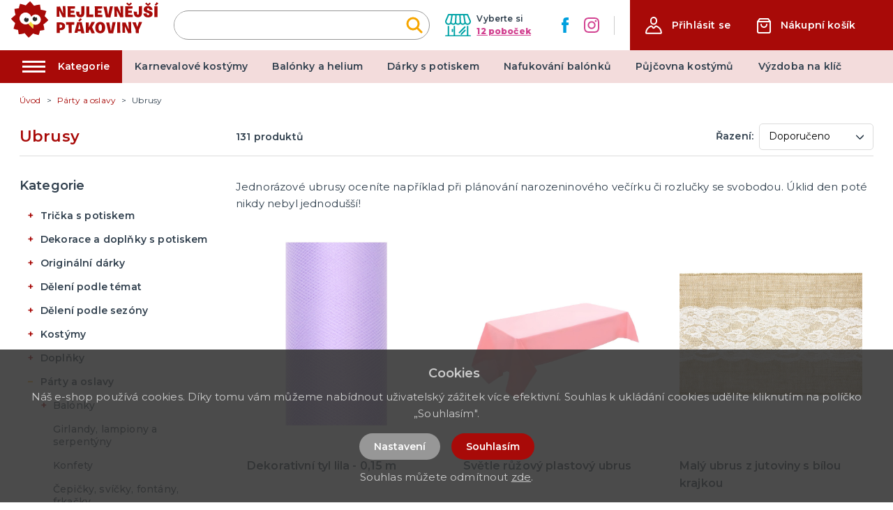

--- FILE ---
content_type: image/svg+xml
request_url: https://nejlevnejsi-ptakoviny.cz/img/logo-np-claim.svg
body_size: 3982
content:
<svg xmlns="http://www.w3.org/2000/svg" width="250.002" height="81.567" viewBox="0 0 250.002 81.567"><g transform="translate(-0.004 31.744)"><g transform="translate(-58.483 -79.02)"><g transform="translate(58.487 47.276)"><path d="M121.272,79.122a33.845,33.845,0,0,0-4.364-4.877l-1.646-1.623c.88-2.412,2-5.352,2.664-7.764.061-.069.115-.145.176-.214a.608.608,0,0,0-.291-.919,34.918,34.918,0,0,0-7.879-1.96c-.375-.1-.75-.191-1.133-.268a.344.344,0,0,0-.153,0c-.322-2.389-.789-5.62-1.11-7.7.015-.054.031-.115.046-.168a.618.618,0,0,0-.674-.8A35.564,35.564,0,0,0,97.3,54.775c-1.8-2.174-4.326-5.069-5.957-6.876a.838.838,0,0,1-.038-.13.618.618,0,0,0-.988-.36,36.02,36.02,0,0,0-6.952,6.784,84.768,84.768,0,0,0-8.927-2.573.583.583,0,0,0-.161-.023.616.616,0,0,0-.865.329,35.326,35.326,0,0,0-1.861,7.121q-3.365.482-6.715,1.018a.647.647,0,0,0-.13.038.634.634,0,0,0-.62.712,36.217,36.217,0,0,0,1.8,9.28.64.64,0,0,0,.092.176c-2.519,1.868-4.77,4.043-7.09,6.14a.536.536,0,0,0-.115.145.6.6,0,0,0-.153.888,36.168,36.168,0,0,0,6.4,6.669.522.522,0,0,0,.4.13,81.854,81.854,0,0,0-2.657,9.1.583.583,0,0,0-.023.161.624.624,0,0,0,.329.873,36.254,36.254,0,0,0,7.166,1.853.786.786,0,0,0-.008.191c.276,2.174.6,4.349.934,6.516a.646.646,0,0,0,.038.13.63.63,0,0,0,.712.62,35.292,35.292,0,0,0,9.494-1.922c1.876,2.473,3.981,4.762,6.056,7.067a.537.537,0,0,0,.145.115.6.6,0,0,0,.888.153,34.043,34.043,0,0,0,4.625-4.089l1.08-1.187c.429-.49.85-1,1.256-1.508a92.8,92.8,0,0,0,8.927,2.573.583.583,0,0,0,.161.023.614.614,0,0,0,.865-.329,35.535,35.535,0,0,0,1.853-6.937.735.735,0,0,0,0-.184l1.24-.184,1.9-.283c1.194-.176,2.389-.368,3.583-.559a.647.647,0,0,0,.13-.038.634.634,0,0,0,.62-.712,31.918,31.918,0,0,0-.413-3.729l-.375-1.9c-.2-.88-.429-1.753-.681-2.626a.628.628,0,0,0-.4-.421.5.5,0,0,0,.123-.069,66.964,66.964,0,0,0,8.024-6.776.686.686,0,0,0,.115-.145A.62.62,0,0,0,121.272,79.122Zm-20.68,8.254a8.791,8.791,0,0,1-4.035-.674L95.585,94l-8.016-8.407a10.208,10.208,0,1,1,5.084-12,8.845,8.845,0,1,1,7.94,13.782Z" transform="translate(-58.487 -47.276)" fill="#a80a08"/><path d="M100.6,92.19a10.3,10.3,0,0,1-4.127,3.928l8.016,8.414.972-7.3A8.854,8.854,0,0,1,100.6,92.19Z" transform="translate(-67.388 -57.802)" fill="#f2d93d"/></g><path d="M93.129,83.954a1.158,1.158,0,0,1-2.312.015,1.107,1.107,0,0,1,.153-.613,1.73,1.73,0,0,0-.2-.008,3.913,3.913,0,1,0,2.358.6" transform="translate(-6.717 -8.453)" fill="#2a2a2a"/><path d="M112.071,82.022a1.155,1.155,0,0,1-1.064,1.095,1.172,1.172,0,0,1-1.248-1.087,1.107,1.107,0,0,1,.153-.613,1.6,1.6,0,0,0-.191-.008,3.941,3.941,0,1,0,2.351.613" transform="translate(-11.158 -7.999)" fill="#2a2a2a"/><path d="M293.83,110.536c2.925,0,4.38,0,5.176-.054-.054-1.807-.077-3.185-.077-4.142l.023-1.409c2.818-6.638,4.54-10.811,5.735-13.414-3.216,0-4.647-.031-5.551-.077-1.409,4.625-2.282,7.2-2.764,8.445-1.623-4.7-2.205-6.669-2.6-8.024-3.323.161-4.969.214-5.712.214,3.239,7.335,4.808,10.887,5.628,12.886l.077,1.807c.069,1.692.069,3.239.069,3.767m-12.855.184c2.259-.107,4.012-.237,5.229-.345-.077-2.971-.161-5.628-.184-7.97-.107-5.023-.184-8.231-.184-11.1h-3.292l-1.325-.023c.322,6.271.528,10.627.613,12.694-.8-1.623-1.516-3.132-2.151-4.571-1.355-2.948-2.442-5.337-3.216-7.281-2.129.054-4.035.13-5.528.237q.115,8.326.107,12.748l-.031,4.647c2.044,0,3.56.054,4.647.054l-.452-11.178c2.818,5.505,4.334,8.981,5.765,12.09m-13.491-.475c-.023-2.419-.054-4.755-.054-6.96-.031-4.915-.077-8.231-.077-11.531l-2.228.031h-2.971c.077,5.076.107,9.854.107,13.093v5.367Zm-13.307.505,1.141-.023c.322-1.409.689-3.078,1.141-4.992l1.355-5.98c.528-2.366,1.141-5.076,1.807-8.124-.4.023-.85.023-1.378.023H256.6c-.635,0-1.355,0-2.174-.023l-1.623,8.92c-.345,1.883-.773,4.035-1.225,6.4-.13-.613-.322-1.432-.505-2.442-.214-1.011-.429-2.151-.666-3.453-.237-1.279-.505-2.657-.773-4.173s-.528-3.055-.773-4.67c-.429.023-.934.023-1.485.023-.475.031-1.064.031-1.723.031H243.42l1.248,5.176,1.355,5.788c.505,2.228,1.034,4.7,1.623,7.381l2.871.077c.9.031,1.73.031,2.442.031Zm-20.741-4.012a2.289,2.289,0,0,1-2.121-1.355,8.613,8.613,0,0,1-.72-4.012v-.291a9.429,9.429,0,0,1,.743-4.357,2.249,2.249,0,0,1,2.075-1.355,2.334,2.334,0,0,1,2.1,1.325,9.726,9.726,0,0,1,.72,4.357,15.51,15.51,0,0,1-.184,2.68,6.1,6.1,0,0,1-.582,1.753,2.191,2.191,0,0,1-.873.957,2.406,2.406,0,0,1-1.156.3m-.031,3.981a9.834,9.834,0,0,0,3.4-.559,6.616,6.616,0,0,0,2.657-1.753,8.146,8.146,0,0,0,1.753-3,13.828,13.828,0,0,0,.613-4.326,14.66,14.66,0,0,0-.528-4.066,8.541,8.541,0,0,0-1.57-3.078,7.3,7.3,0,0,0-2.626-1.914,9.339,9.339,0,0,0-3.69-.666,8.842,8.842,0,0,0-3.56.666,7.038,7.038,0,0,0-2.657,1.968,8.666,8.666,0,0,0-1.646,3.078,12.846,12.846,0,0,0-.528,3.775v.268c.023,3.132.773,5.528,2.228,7.143a7.95,7.95,0,0,0,6.156,2.465m-14.609.138c1.118-.107,2.5-.184,5.628-.268-1.087-2.151-2.787-5.765-4.831-10.413.773-1.462,2.366-4.38,4.862-8.659-1.118,0-2.6-.054-5.681-.237-1.593,3.185-1.776,3.56-4.831,9.479,0-2.419.023-5.1.054-8.629h-3.055l-2.075-.031v17.824l1.378-.031h3.775c-.054-.559-.054-1.462-.054-2.971l1.883-2.948c.59,1.378,1.593,3.637,2.948,6.883M198.324,90.775l.9-.926c.613-.613,1.539-1.593,3.055-3.078-.528-.4-1.432-.957-2.787-1.991l-.819,1.118-2.55,3.323c.39.276,1,.681,2.2,1.554m.314,12.832-1.011-.031c-.635,0-1.171,0-1.623-.031l1.118-5.444.8-3.775c.4,1.807.743,3.476,1.064,5.023s.613,2.948.85,4.226Zm2.634,7.113c1.3-.031,2.626-.054,3.637-.054l1.7.023c-2.021-8.124-3.53-14.233-4.647-19.126h-2.366c-1.485,0-3.292.031-5.367.107-1.991,8.338-3.53,14.264-4.54,18.276,2.021,0,3.8.054,5.1.054l.505-2.764c2.442,0,4.2.023,5.283.054.322,1.677.559,2.772.7,3.43m-21.515-.368c.743,0,1.432,0,2.075-.023h3.162l-.054-4.678c-.023-1.409-.023-2.68-.023-3.821-.023-1.141-.023-2.182-.023-3.109v-2.5l4.357.031-.031-.9.031-.85c0-.559,0-1.034.031-1.432.023-.475.023-.926.023-1.355l-4.594.023h-9.44l.054,1.883v2.626l4.38-.031.054,5.873v8.261Zm-14.93-8.659h-.214c-.023-.773-.023-1.462-.023-2.044V95.821l.475-.054h.429a3.494,3.494,0,0,1,2.442.743,2.635,2.635,0,0,1,.8,1.991,2.812,2.812,0,0,1-1.064,2.5,4.91,4.91,0,0,1-2.841.7m-5.337,8.414c.613-.023,1.225-.023,1.861-.023h3.43l-.107-4.571h.421a15.449,15.449,0,0,0,3.43-.345,7.823,7.823,0,0,0,2.871-1.279,5.922,5.922,0,0,0,1.807-2.228,7.9,7.9,0,0,0,.613-3.216,6.207,6.207,0,0,0-.666-2.971,6.032,6.032,0,0,0-1.937-2.075,9.391,9.391,0,0,0-3-1.194,18,18,0,0,0-3.958-.4c-.72,0-1.485.031-2.259.077s-1.593.13-2.442.268c.031,2.787.031,5.314.031,7.519s0,4.089-.031,5.658Z" transform="translate(-23.67 -8.789)" fill="#a80a08"/><path d="M328.2,55.143l.9-.934c.612-.613,1.539-1.593,3.055-3.078-.528-.4-1.432-.957-2.787-1.991l-.827,1.118-2.55,3.323c.4.283,1.011.681,2.205,1.562m2.5,19.463c-.023-2.419-.054-4.755-.054-6.96-.023-4.915-.077-8.231-.077-11.531l-2.228.031h-2.971c.077,5.076.107,9.854.107,13.093v5.367ZM315.848,54.875c.666-.666,1.776-1.73,3.453-3.239l-.421-.452c-.291-.322-.743-.773-1.355-1.485-.613.613-1.462,1.332-3,2.626L311.6,49.668c-.268.322-.88.926-1.776,1.83.773.773,1.914,1.883,3.476,3.346l.505-.031h.8c.322.008.743.031,1.248.061M314.6,75.088a9.647,9.647,0,0,0,5.735-1.485,5.032,5.032,0,0,0,2.044-4.326,6.306,6.306,0,0,0-.237-1.776,4.045,4.045,0,0,0-.85-1.485,6.388,6.388,0,0,0-1.73-1.225,15.186,15.186,0,0,0-2.787-.98c-.8-.214-1.462-.421-1.968-.613a5.2,5.2,0,0,1-1.225-.613,1.731,1.731,0,0,1-.612-.72,1.761,1.761,0,0,1-.184-.85,1.566,1.566,0,0,1,.528-1.171,2.166,2.166,0,0,1,1.432-.452,2.075,2.075,0,0,1,1.807.827,2.994,2.994,0,0,1,.505,1.83l-.023.475c.72-.054,1.409-.107,2.044-.13l1.646-.077,1.539-.054a7.008,7.008,0,0,0-2.228-4.915,7.946,7.946,0,0,0-5.421-1.7,10.309,10.309,0,0,0-2.978.4,6.749,6.749,0,0,0-2.282,1.171,5.057,5.057,0,0,0-1.462,1.807,5.305,5.305,0,0,0-.528,2.335,5.735,5.735,0,0,0,.322,1.968,4.041,4.041,0,0,0,.957,1.623,5.88,5.88,0,0,0,1.723,1.248,13.583,13.583,0,0,0,2.6.98c.8.214,1.432.429,1.937.613a7.972,7.972,0,0,1,1.171.613,1.831,1.831,0,0,1,.582.635,1.751,1.751,0,0,1,.161.743,1.3,1.3,0,0,1-.559,1.194,2.4,2.4,0,0,1-1.432.4,2.1,2.1,0,0,1-1.83-.819,4.155,4.155,0,0,1-.666-2.419c-.926.107-1.723.184-2.419.237l-1.753.13c-.559.023-1.064.054-1.462.054a7.855,7.855,0,0,0,.85,2.925,5.864,5.864,0,0,0,1.677,2.044,6.721,6.721,0,0,0,2.419,1.171,10.99,10.99,0,0,0,2.955.39M297.679,74.9c4.28,0,6.745-2.55,6.745-8.874,0-5.26.023-8.047.077-10.2-2.68.107-4.517.161-5.6.161.107,2.366.237,5.873.237,10.413,0,3.162-.582,4.119-1.623,4.119-1.118,0-1.784-.9-1.784-3.614,0-.452.031-.98.077-1.539-2.626-.054-4.119-.161-5.283-.214-.031.559-.054,1.118-.054,1.623.015,5.421,2.144,8.124,7.212,8.124M283.737,54.875c.666-.666,1.776-1.73,3.453-3.239l-.421-.452c-.291-.322-.743-.773-1.355-1.485-.612.613-1.462,1.332-3,2.626l-2.925-2.657c-.268.322-.88.926-1.776,1.83.773.773,1.914,1.883,3.476,3.346l.505-.031h.8c.322.008.743.031,1.248.061m4.808,19.869V72.967l.054-2.312c-3.69-.054-5.872-.107-7.519-.161-.084-1.064-.054-2.075-.084-3.032l2.657-.031,3.56.054-.031-1.73V63.6l-4.2.054h-2.075l-.023-1.432V60.234L284,60.158c1.937,0,3.292-.054,4.487-.054l-.054-3.078V55.993c-6.186.107-10.091.13-12.671.184.107,8.736.214,13.835.214,18.3,5.291.054,9.2.161,12.572.268m-21.193.345c2.259-.107,4.012-.237,5.229-.345-.077-2.978-.161-5.628-.184-7.97-.107-5.023-.184-8.231-.184-11.1h-3.292l-1.332-.023c.322,6.271.528,10.627.613,12.694-.8-1.623-1.516-3.131-2.151-4.571-1.355-2.948-2.442-5.337-3.216-7.274-2.129.054-4.035.13-5.528.237q.115,8.326.107,12.748l-.031,4.647c2.044,0,3.56.054,4.647.054L261.579,63c2.825,5.5,4.334,8.981,5.773,12.09m-17.748.023,1.141-.031c.322-1.409.689-3.078,1.141-4.992l1.355-5.98c.528-2.366,1.141-5.076,1.807-8.124-.4.023-.85.023-1.378.023h-1.646c-.635,0-1.355,0-2.182-.023l-1.623,8.927c-.345,1.883-.773,4.035-1.225,6.4-.13-.613-.322-1.432-.505-2.442-.214-1.011-.421-2.151-.666-3.453-.237-1.271-.505-2.657-.773-4.173s-.528-3.055-.773-4.678c-.421.023-.926.023-1.485.023-.475.023-1.064.023-1.73.023h-2.228L240.08,61.8l1.355,5.788c.505,2.228,1.034,4.7,1.623,7.381l2.871.077c.9.023,1.73.023,2.442.023Zm-12.664-.368V72.967l.054-2.312c-3.69-.054-5.873-.107-7.519-.161-.077-1.064-.054-2.075-.077-3.032l2.657-.031,3.56.054-.023-1.73V63.6l-4.2.054h-2.075l-.023-1.432V60.234l3.109-.077c1.937,0,3.292-.054,4.487-.054l-.054-3.078V55.993c-6.186.107-10.091.13-12.671.184.107,8.736.214,13.835.214,18.3,5.275.054,9.18.161,12.557.268m-15.2-.138V71.949l.031-1.861H220c-1.194,0-2.841-.023-4.992-.077-.077-5.551-.107-8.767-.107-10.918V56.276l-2.312.031h-1.593l-1.248-.031c.107,7.3.161,13.682.161,18.222,3.1.054,7.243,0,11.837.107M199.86,74.9c4.272,0,6.745-2.55,6.745-8.874,0-5.26.031-8.047.077-10.2-2.68.107-4.517.161-5.6.161.107,2.366.237,5.873.237,10.413,0,3.162-.582,4.119-1.623,4.119-1.118,0-1.784-.9-1.784-3.614,0-.452.031-.98.077-1.539-2.626-.054-4.119-.161-5.283-.214-.031.559-.054,1.118-.054,1.623.015,5.421,2.136,8.124,7.212,8.124m-9.134-.153V72.967l.054-2.312c-3.69-.054-5.873-.107-7.519-.161-.077-1.064-.054-2.075-.077-3.032l2.657-.031,3.56.054-.031-1.73V63.6l-4.2.054H183.1l-.023-1.432V60.234l3.109-.077c1.937,0,3.292-.054,4.487-.054l-.054-3.078V55.993c-6.186.107-10.091.13-12.671.184.107,8.736.214,13.835.214,18.3,5.283.054,9.188.161,12.564.268m-21.2.345c2.259-.107,4.012-.237,5.229-.345-.077-2.978-.161-5.628-.184-7.97-.107-5.023-.184-8.231-.184-11.1h-3.292l-1.332-.023c.322,6.271.528,10.627.613,12.694-.8-1.623-1.516-3.131-2.151-4.571-1.355-2.948-2.442-5.337-3.216-7.274-2.128.054-4.035.13-5.528.237q.115,8.326.107,12.748l-.023,4.647c2.044,0,3.56.054,4.647.054L163.76,63c2.818,5.5,4.334,8.981,5.765,12.09" transform="translate(-23.668 -0.437)" fill="#a80a08"/></g></g></svg>
